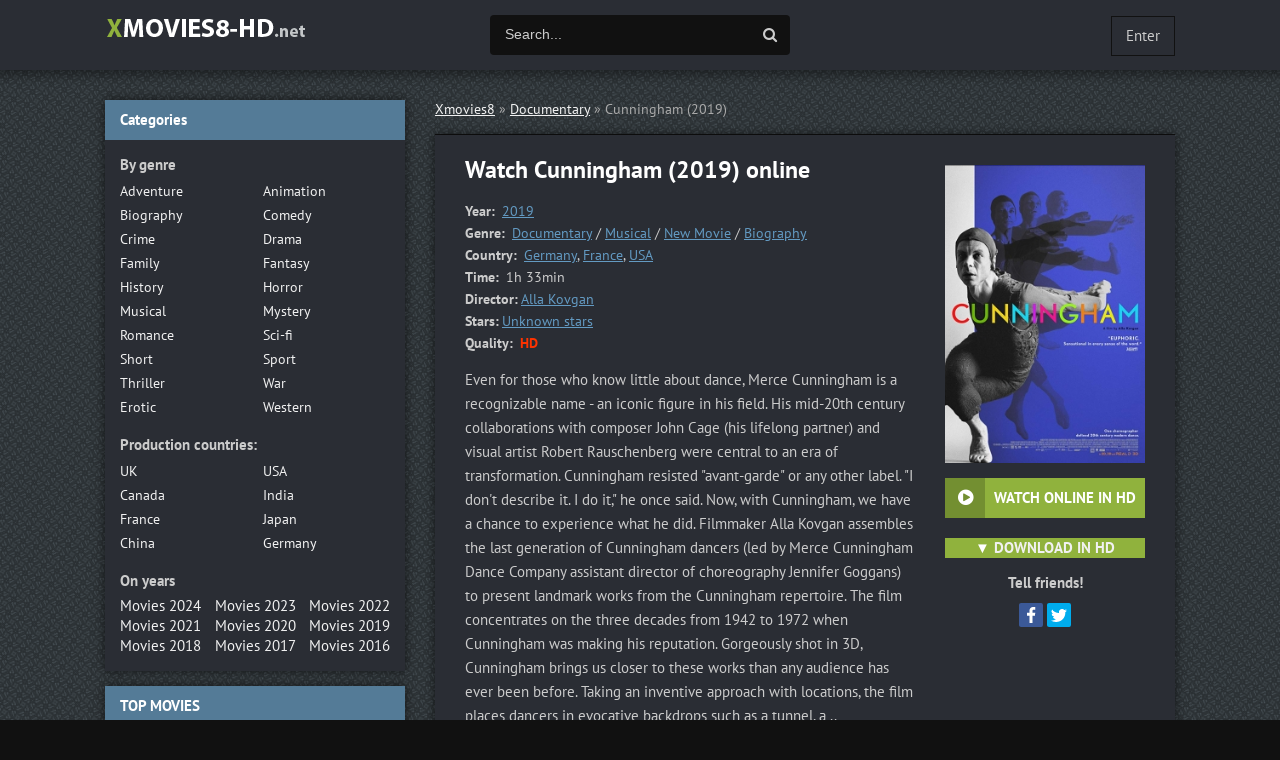

--- FILE ---
content_type: text/html; charset=utf-8
request_url: https://xmovies8-hd.net/21606-cunningham-2019.html
body_size: 9733
content:
<!DOCTYPE html>
<html lang="en">
<head>
	<meta http-equiv="Content-Type" content="text/html; charset=utf-8" />
<title>Watch Cunningham Online Free Movie 2019 Full HD, 4K | Xmovies8</title>
<meta name="description" content="Watch Cunningham 2019 Full movie online free. Watch the movie Cunningham online in high HD 720p, Full HD 1080p, Ultra HD 4K quality." />
<meta name="keywords" content="Cunningham, works, Merce, dancers, decades, landmark, repertoire, concentrates, present, three, Jennifer, Company, Dance, assistant, director, making, choreography, Goggans, Gorgeously, locations" />
<meta name="generator" content="DataLife Engine (http://dle-news.ru)" />
<meta property="og:site_name" content="Xmovies8  2025 | Watch Full Movies Online For Free in Full HD, 4K" />
<meta property="og:type" content="article" />
<meta property="og:title" content="Cunningham (2019)" />
<meta property="og:url" content="https://xmovies8-hd.net/21606-cunningham-2019.html" />
<meta property="og:image" content="https://xmovies8-hd.net/uploads/posts/2019-12/medium/1575828574_mv5by2yxzdjkmjctotrhzs00mgm5lwi5nwitmjrlnzfjotziyzi0xkeyxkfqcgdeqxvymta2mdu0njm5._v1_sy1000_sx675_al_.jpg" />
<link rel="search" type="application/opensearchdescription+xml" href="https://xmovies8-hd.net/engine/opensearch.php" title="Xmovies8  2025 | Watch Full Movies Online For Free in Full HD, 4K" />
<link rel="alternate" type="application/rss+xml" title="Xmovies8  2025 | Watch Full Movies Online For Free in Full HD, 4K" href="https://xmovies8-hd.net/rss.xml" />
	 <meta name="viewport" content="width=device-width, initial-scale=1.0" />
	  <link rel="shortcut icon" href="/templates/xmovies8-hd/images/favicon.png" />
	  <link href="/templates/xmovies8-hd/style/styles.css" type="text/css" rel="stylesheet" />
	  <link href="/templates/xmovies8-hd/style/engine.css" type="text/css" rel="stylesheet" />
    
    <script src="//xmovies8-hd.net/playerjs2.js" type="text/javascript"></script>

    <meta name="msvalidate.01" content="87B3ED711CFD5DE2073257C1534AB96C" />
    <meta name="google-site-verification" content="M4uifrMd6OHtJ_zgaYoYLcOduQ5tHlq9jbkBU8o3uVs" />
</head>

<body>

<div class="wrap">

	<div class="block center">
	
	<header class="header clearfix">
		<a href="/" class="logo" title="Xmovies8"><img src="/templates/xmovies8-hd/images/logo.png" alt="Watch online movies" /></a>
		<div class="btn-menu"><span class="fa fa-bars"></span></div>
		<div class="search-wrap">
				<form id="quicksearch" method="post">
					<input type="hidden" name="do" value="search" />
					<input type="hidden" name="subaction" value="search" />
					<div class="search-box">
						<input id="story" name="story" placeholder="Search..." type="text" />
						<button type="submit" title="Search"><span class="fa fa-search"></span></button>
					</div>
				</form>
		</div>
		<!--noindex-->


		<div class="login-btns">
			
			<div class="show-login">Enter</div>
		</div>
		<div class="l-over"></div>
			<div class="l-box">
				<form method="post">
					<input type="text" name="login_name" id="login_name" placeholder="Логин"/>
					<input type="password" name="login_password" id="login_password" placeholder="Пароль" />
					<div class="l-btm fx-row fx-middle">
						<button onclick="submit();" type="submit" title="Вход">Войти</button>
						<a href="/?do=register">Регистрация</a>
					</div>
					<input name="login" type="hidden" id="login" value="submit" />
				</form>
			</div>

<!--/noindex-->
	</header>
	
	<!-- END HEADER -->
	
	
	
	<div class="cols clearfix" id="rkl-start">
	
		<main class="main">
			
			<div class="speedbar nowrap">
	<span id="dle-speedbar"><span itemscope itemtype="http://data-vocabulary.org/Breadcrumb"><a href="https://xmovies8-hd.net/" itemprop="url"><span itemprop="title">Xmovies8</span></a></span> &raquo; <span itemscope itemtype="http://data-vocabulary.org/Breadcrumb"><a href="https://xmovies8-hd.net/documentary/" itemprop="url"><span itemprop="title">Documentary</span></a></span> &raquo; Cunningham (2019)</span>
</div>
			
			
			<div class="cont grid-list clearfix">
				<div id='dle-content'><article class="full ignore-select">

	<div class="fcols-wr">
	<div class="fcols clearfix">
	
		<div class="fleft">
		
			<div class="fheader" id="fheader">
				<h1>Watch Cunningham (2019) online</h1>
				
			</div>
			
			<div class="st-line"><span>Year:</span> <a href="https://xmovies8-hd.net/xfsearch/year/2019/">2019</a></div>
			<div class="st-line"><span>Genre:</span> <a href="https://xmovies8-hd.net/documentary/">Documentary</a> / <a href="https://xmovies8-hd.net/musical/">Musical</a> / <a href="https://xmovies8-hd.net/new-movie/">New Movie</a> / <a href="https://xmovies8-hd.net/biography/">Biography</a></div>
			<div class="st-line"><span>Country:	</span> <a href="https://xmovies8-hd.net/xfsearch/country/Germany/">Germany</a>, <a href="https://xmovies8-hd.net/xfsearch/country/France/">France</a>, <a href="https://xmovies8-hd.net/xfsearch/country/USA/">USA</a></div>
            <div class="st-line"><span>Time:	</span>  1h 33min</div>
			<div class="st-line"><span>Director:</span><a href="https://xmovies8-hd.net/xfsearch/director/Alla+Kovgan/">Alla Kovgan</a></div>
			<div class="st-line"><span>Stars:</span><a href="https://xmovies8-hd.net/xfsearch/actors/Unknown+stars/">Unknown stars</a></div>

            
            <div class="st-line"><span>Quality:</span> <span class="s-red">HD</span></div>
			<div class="fdesc full-text video-box clearfix">Even for those who know little about dance, Merce Cunningham is a recognizable name - an iconic figure in his field. His mid-20th century collaborations with composer John Cage (his lifelong partner) and visual artist Robert Rauschenberg were central to an era of transformation. Cunningham resisted "avant-garde" or any other label. "I don't describe it. I do it," he once said. Now, with Cunningham, we have a chance to experience what he did. Filmmaker Alla Kovgan assembles the last generation of Cunningham dancers (led by Merce Cunningham Dance Company assistant director of choreography Jennifer Goggans) to present landmark works from the Cunningham repertoire. The film concentrates on the three decades from 1942 to 1972 when Cunningham was making his reputation. Gorgeously shot in 3D, Cunningham brings us closer to these works than any audience has ever been before. Taking an inventive approach with locations, the film places dancers in evocative backdrops such as a tunnel, a ..</div>
            
       </div>
	   
	   <!-- END FLEFT -->
	   
		<div class="fright" id="fright">
			
			<div class="fposter img-wide">
				<img src="https://xmovies8-hd.net/uploads/posts/2019-12/medium/1575828574_mv5by2yxzdjkmjctotrhzs00mgm5lwi5nwitmjrlnzfjotziyzi0xkeyxkfqcgdeqxvymta2mdu0njm5._v1_sy1000_sx675_al_.jpg" alt="Cunningham (2019)" />
				<div class="to-fav">
					
				</div>
			</div>
			<div class="fbtns clearfix icon-l">
				<div class="fbtn to-view btn-scroll" data-scroll="fview"><span class="fa fa-play-circle"></span><b> WATCH ONLINE IN HD</b></div>
				<br>  <div class=" to-view  btn-scroll" ><span class="fa fa-play-circle"></span> ▼  <a href="/download.php"  rel="nofollow"  target="_blank"> <b> DOWNLOAD IN HD</b></a></div>
			</div>
			<div class="yx-share">
				<div class="yx-share-title">Tell friends!</div>
				<div class="ya-share2" data-services="facebook,twitter" data-counter=""></div>
			</div>
		</div>
		
	   <!-- END FRIGHT -->
		
	</div>
	
	<!-- END FCOLS -->
	
	<h2 class="subtitle">Watch Cunningham (2019)  Xmovies8</h2>
        <br><br>
          <center><div class=" to-view  btn-scroll" ><span class="fa fa-play-circle"></span>  <a href="/stream-hd.php"  rel="nofollow"  target="_blank"> <b> WATCH Cunningham (2019) ONLINE FULL MOVIE </b></a></div>
        </center>
	
	</div>
	
	<!-- END FCOLS-WR -->
    
	<div class="fplayer tabs-box" id="fview">
		
		<div class="tabs-sel">
			<span>Watch Cunningham (2019) online</span> 
			<span>Trailer</span>
		</div>
			
		<div class="tabs-b video-box">
		
            
                      	   <noindex> <center>
 
     <div id="papy"></div>

<script>
    var player = new Playerjs({id:"papy",  poster:"https://xmovies8-hd.net/uploads/posts/2019-12/medium/1575828574_mv5by2yxzdjkmjctotrhzs00mgm5lwi5nwitmjrlnzfjotziyzi0xkeyxkfqcgdeqxvymta2mdu0njm5._v1_sy1000_sx675_al_.jpg", file:"https://xmovies8-hd.net/Paramount.mp4", title:"Cunningham (2019) FULL"});
</script>


        </center>  </noindex>  
            
            
		</div>
		<div class="tabs-b video-box">
			
        
    <div class="video-player-plugin"><br />    <div class="session" namesession="Host"><br />        <span namevideo="Trailer"><br />            <iframe src="https://www.youtube.com/embed/B4t_l5mu9lE?rel=0" width="560" height="315"  frameborder="0" allowfullscreen></iframe><br />        </span><br />    </div><br /></div>
            
            
            
		</div>
			
	
		
	</div>
		
	<div class="sub-text clearfix">
        On our site you can <strong>watch Cunningham (2019) online</strong> stream in high HD 720p, Full HD 1080p, Ultra HD 4K quality.
        Watch the <strong>movie Cunningham (2019) online </strong> absolutely free. The video player is also available on the Android-powered phone and tablet (Android with HLS support), and on the iPhone / iPad (iOS). Enjoy watching!
	</div>  
		
	<div class="rels">
		<div class="sect-title to-small">Similar Movies:</div>
		<div class="fx-row"><a class="side-item clearfix" href="https://xmovies8-hd.net/21571-high-strung-free-dance-2018.html">
	<div class="side-img img-resp-v"><img src="https://xmovies8-hd.net/uploads/posts/2019-12/medium/1575461676_mv5byjk5mzvjogmtotnioc00mgiwltg0ntctztlkodmwodlmnjayxkeyxkfqcgdeqxvymtg0mti3mg._v1_sy1000_cr006741000_al_.jpg" alt="High Strung Free Dance (2018)" /></div>
	<div class="side-title">High Strung Free Dance (2018)</div>
</a><a class="side-item clearfix" href="https://xmovies8-hd.net/21385-faith-hope-love-2019.html">
	<div class="side-img img-resp-v"><img src="https://xmovies8-hd.net/uploads/posts/2019-03/medium/1553600944_mv5botrlm2ywywutowi1mc00otc3ltgwotgtyjjkzmniytexndjhxkeyxkfqcgdeqxvymzi2mzmzma._v1_sy1000_cr006471000_al_.jpg" alt="Faith, Hope & Love (2019)" /></div>
	<div class="side-title">Faith, Hope & Love (2019)</div>
</a><a class="side-item clearfix" href="https://xmovies8-hd.net/21174-what-we-started-2017.html">
	<div class="side-img img-resp-v"><img src="https://xmovies8-hd.net/uploads/posts/2018-03/medium/1521379003_mv5bmjy3mmyzzjatyjm0nc00mwq5lwe2nzqty2vlzwm0ngeymja0xkeyxkfqcgdeqxvymty1njuwmja._v1_sy1000_cr006851000_al_.jpg" alt="What We Started (2017)" /></div>
	<div class="side-title">What We Started (2017)</div>
</a><a class="side-item clearfix" href="https://xmovies8-hd.net/21081-when-it-rains-2018.html">
	<div class="side-img img-resp-v"><img src="https://xmovies8-hd.net/uploads/posts/2018-02/medium/1518277775_mv5bymq2yjzjy2utm2u2ys00njrhlwexzmmtyzjim2q1ztq3mzdkxkeyxkfqcgdeqxvyndi5mdi0oa._v1_sy1000_sx750_al_.jpg" alt="When It Rains... (2018)" /></div>
	<div class="side-title">When It Rains... (2018)</div>
</a><a class="side-item clearfix" href="https://xmovies8-hd.net/21065-becoming-iconic-2018.html">
	<div class="side-img img-resp-v"><img src="https://xmovies8-hd.net/uploads/posts/2018-02/medium/1518274662_mv5bmwuyngy5ndctmzqxys00mgywlwfmzwitzwq4ywmxowfiymmwxkeyxkfqcgdeqxvynziyodcxnje._v1_sy1000_cr006491000_al_.jpg" alt="Becoming Iconic (2018)" /></div>
	<div class="side-title">Becoming Iconic (2018)</div>
</a><a class="side-item clearfix" href="https://xmovies8-hd.net/20962-brooklyn-experience-2018.html">
	<div class="side-img img-resp-v"><img src="https://xmovies8-hd.net/uploads/posts/2018-02/medium/1518181594_mv5bzjhln2i5ngqtztm3os00nzezlwiwztutymezntvlogqwnzy5xkeyxkfqcgdeqxvymzawoty1mjk._v1_.jpg" alt="Brooklyn Experience (2018)" /></div>
	<div class="side-title">Brooklyn Experience (2018)</div>
</a><a class="side-item clearfix" href="https://xmovies8-hd.net/20859-groove-street-2018.html">
	<div class="side-img img-resp-v"><img src="https://xmovies8-hd.net/uploads/posts/2018-02/medium/1518099061_mv5bzmvhmzy2nzqtytywzc00ngq3ltlkndutyznjmmyxzmu5yjqzxkeyxkfqcgdeqxvynzq3mzaznzk._v1_sy1000_cr006561000_al_.jpg" alt="Groove Street (2018)" /></div>
	<div class="side-title">Groove Street (2018)</div>
</a><a class="side-item clearfix" href="https://xmovies8-hd.net/20786-chocolate-city-3-live-tour-2018.html">
	<div class="side-img img-resp-v"><img src="https://xmovies8-hd.net/uploads/posts/2018-02/medium/1518008837_1469865155_no_poster.png" alt="Chocolate City 3: Live Tour (2018)" /></div>
	<div class="side-title">Chocolate City 3: Live Tour (2018)</div>
</a></div>
	</div>
    
  
    
   
			
  
   
 
	
	<div class="fsect yx-share">
		<span class="yx-share-title">Tell friends!</span>
		<div class="ya-share2" data-services="facebook,twitter" data-counter=""></div>
	</div>
    
	
	
</article>

<div id="dle-ajax-comments"></div>
<form  method="post" name="dle-comments-form" id="dle-comments-form" ><!--noindex-->
<div class="add-comm-form clearfix" id="add-comm-form">
	
		
		<div class="ac-inputs fx-row">
			<input type="text" maxlength="35" name="name" id="name" placeholder="Ваше имя" />
			<input type="text" maxlength="35" name="mail" id="mail" placeholder="Ваш e-mail (необязательно)" />
		</div>
		
			
		<div class="ac-textarea"><script type="text/javascript">
<!--
var text_enter_url       = "Enter the full URL of the link";
var text_enter_size       = "Enter the dimensions of the flash movie (width, height) ";
var text_enter_flash       = "Enter URL of the flash movie ";
var text_enter_page      = "Enter the page number";
var text_enter_url_name  = "Enter a description of the link";
var text_enter_tooltip  = "Enter a tooltip for the link.";
var text_enter_page_name = "Enter a description of the link";
var text_enter_image    = "Enter the full URL of the image";
var text_enter_email    = "Enter e-mail";
var text_code           = "Example: [CODE] your code here.. [/CODE]";
var text_quote          = "Example: [QUOTE] your quote here.. [/QUOTE]";
var text_upload         = "Upload files and images";
var error_no_url        = "You must enter a URL ";
var error_no_title      = "You must enter a title";
var error_no_email      = "You must enter the e-mail address";
var prompt_start        = "Enter the text to be formatted";
var img_title   		= "Enter the side by which the image should be aligned (left, center, right)";
var email_title  	    = "Enter a description of the link";
var text_pages  	    = "Page";
var image_align  	    = "left";
var bb_t_emo  	        = "Insert emoticons";
var bb_t_col  	        = "Color:";
var text_enter_list     = "Enter a list item. Leave this field blank to quit this voting.";
var text_alt_image      = "Enter image description";
var img_align  	        = "Align";
var img_align_sel  	    = "<select name='dleimagealign' id='dleimagealign' class='ui-widget-content ui-corner-all'><option value='' >No</option><option value='left' selected>Left</option><option value='right' >Right</option><option value='center' >Center</option></select>";
	
var selField  = "comments";
var fombj    = document.getElementById( 'dle-comments-form' );
-->
</script>
<div class="bb-editor ignore-select">
<div class="bb-pane" onmouseenter="if(is_ie9) get_sel(eval('fombj.'+ selField));">
<b id="b_b" class="bb-btn" onclick="simpletag('b')" title="Bold"></b>
<b id="b_i" class="bb-btn" onclick="simpletag('i')" title="Italic"></b>
<b id="b_u" class="bb-btn" onclick="simpletag('u')" title="Underline"></b>
<b id="b_s" class="bb-btn" onclick="simpletag('s')" title="Strikethrough"></b>
<span class="bb-sep"></span>
<b id="b_left" class="bb-btn" onclick="simpletag('left')" title="Align left"></b>
<b id="b_center" class="bb-btn" onclick="simpletag('center')" title="Align center"></b>
<b id="b_right" class="bb-btn" onclick="simpletag('right')" title="Align right"></b>
<span class="bb-sep"></span>
<b id="b_emo" class="bb-btn" onclick="show_bb_dropdown(this)" title="Insert emoticons" tabindex="-1"></b>
<ul class="bb-pane-dropdown">
	<li><table cellpadding="0" cellspacing="0" border="0" width="100%"><tr><td style="padding:5px;" align="center"><a href="#" onclick="dle_smiley(':bowtie:'); return false;"><img alt="bowtie" class="emoji" src="https://xmovies8-hd.net/engine/data/emoticons/bowtie.png" srcset="https://xmovies8-hd.net/engine/data/emoticons/bowtie@2x.png 2x" /></a></td><td style="padding:5px;" align="center"><a href="#" onclick="dle_smiley(':smile:'); return false;"><img alt="smile" class="emoji" src="https://xmovies8-hd.net/engine/data/emoticons/smile.png" srcset="https://xmovies8-hd.net/engine/data/emoticons/smile@2x.png 2x" /></a></td><td style="padding:5px;" align="center"><a href="#" onclick="dle_smiley(':laughing:'); return false;"><img alt="laughing" class="emoji" src="https://xmovies8-hd.net/engine/data/emoticons/laughing.png" srcset="https://xmovies8-hd.net/engine/data/emoticons/laughing@2x.png 2x" /></a></td><td style="padding:5px;" align="center"><a href="#" onclick="dle_smiley(':blush:'); return false;"><img alt="blush" class="emoji" src="https://xmovies8-hd.net/engine/data/emoticons/blush.png" srcset="https://xmovies8-hd.net/engine/data/emoticons/blush@2x.png 2x" /></a></td><td style="padding:5px;" align="center"><a href="#" onclick="dle_smiley(':smiley:'); return false;"><img alt="smiley" class="emoji" src="https://xmovies8-hd.net/engine/data/emoticons/smiley.png" srcset="https://xmovies8-hd.net/engine/data/emoticons/smiley@2x.png 2x" /></a></td><td style="padding:5px;" align="center"><a href="#" onclick="dle_smiley(':relaxed:'); return false;"><img alt="relaxed" class="emoji" src="https://xmovies8-hd.net/engine/data/emoticons/relaxed.png" srcset="https://xmovies8-hd.net/engine/data/emoticons/relaxed@2x.png 2x" /></a></td><td style="padding:5px;" align="center"><a href="#" onclick="dle_smiley(':smirk:'); return false;"><img alt="smirk" class="emoji" src="https://xmovies8-hd.net/engine/data/emoticons/smirk.png" srcset="https://xmovies8-hd.net/engine/data/emoticons/smirk@2x.png 2x" /></a></td></tr><tr><td style="padding:5px;" align="center"><a href="#" onclick="dle_smiley(':heart_eyes:'); return false;"><img alt="heart_eyes" class="emoji" src="https://xmovies8-hd.net/engine/data/emoticons/heart_eyes.png" srcset="https://xmovies8-hd.net/engine/data/emoticons/heart_eyes@2x.png 2x" /></a></td><td style="padding:5px;" align="center"><a href="#" onclick="dle_smiley(':kissing_heart:'); return false;"><img alt="kissing_heart" class="emoji" src="https://xmovies8-hd.net/engine/data/emoticons/kissing_heart.png" srcset="https://xmovies8-hd.net/engine/data/emoticons/kissing_heart@2x.png 2x" /></a></td><td style="padding:5px;" align="center"><a href="#" onclick="dle_smiley(':kissing_closed_eyes:'); return false;"><img alt="kissing_closed_eyes" class="emoji" src="https://xmovies8-hd.net/engine/data/emoticons/kissing_closed_eyes.png" srcset="https://xmovies8-hd.net/engine/data/emoticons/kissing_closed_eyes@2x.png 2x" /></a></td><td style="padding:5px;" align="center"><a href="#" onclick="dle_smiley(':flushed:'); return false;"><img alt="flushed" class="emoji" src="https://xmovies8-hd.net/engine/data/emoticons/flushed.png" srcset="https://xmovies8-hd.net/engine/data/emoticons/flushed@2x.png 2x" /></a></td><td style="padding:5px;" align="center"><a href="#" onclick="dle_smiley(':relieved:'); return false;"><img alt="relieved" class="emoji" src="https://xmovies8-hd.net/engine/data/emoticons/relieved.png" srcset="https://xmovies8-hd.net/engine/data/emoticons/relieved@2x.png 2x" /></a></td><td style="padding:5px;" align="center"><a href="#" onclick="dle_smiley(':satisfied:'); return false;"><img alt="satisfied" class="emoji" src="https://xmovies8-hd.net/engine/data/emoticons/satisfied.png" srcset="https://xmovies8-hd.net/engine/data/emoticons/satisfied@2x.png 2x" /></a></td><td style="padding:5px;" align="center"><a href="#" onclick="dle_smiley(':grin:'); return false;"><img alt="grin" class="emoji" src="https://xmovies8-hd.net/engine/data/emoticons/grin.png" srcset="https://xmovies8-hd.net/engine/data/emoticons/grin@2x.png 2x" /></a></td></tr><tr><td style="padding:5px;" align="center"><a href="#" onclick="dle_smiley(':wink:'); return false;"><img alt="wink" class="emoji" src="https://xmovies8-hd.net/engine/data/emoticons/wink.png" srcset="https://xmovies8-hd.net/engine/data/emoticons/wink@2x.png 2x" /></a></td><td style="padding:5px;" align="center"><a href="#" onclick="dle_smiley(':stuck_out_tongue_winking_eye:'); return false;"><img alt="stuck_out_tongue_winking_eye" class="emoji" src="https://xmovies8-hd.net/engine/data/emoticons/stuck_out_tongue_winking_eye.png" srcset="https://xmovies8-hd.net/engine/data/emoticons/stuck_out_tongue_winking_eye@2x.png 2x" /></a></td><td style="padding:5px;" align="center"><a href="#" onclick="dle_smiley(':stuck_out_tongue_closed_eyes:'); return false;"><img alt="stuck_out_tongue_closed_eyes" class="emoji" src="https://xmovies8-hd.net/engine/data/emoticons/stuck_out_tongue_closed_eyes.png" srcset="https://xmovies8-hd.net/engine/data/emoticons/stuck_out_tongue_closed_eyes@2x.png 2x" /></a></td><td style="padding:5px;" align="center"><a href="#" onclick="dle_smiley(':grinning:'); return false;"><img alt="grinning" class="emoji" src="https://xmovies8-hd.net/engine/data/emoticons/grinning.png" srcset="https://xmovies8-hd.net/engine/data/emoticons/grinning@2x.png 2x" /></a></td><td style="padding:5px;" align="center"><a href="#" onclick="dle_smiley(':kissing:'); return false;"><img alt="kissing" class="emoji" src="https://xmovies8-hd.net/engine/data/emoticons/kissing.png" srcset="https://xmovies8-hd.net/engine/data/emoticons/kissing@2x.png 2x" /></a></td><td style="padding:5px;" align="center"><a href="#" onclick="dle_smiley(':stuck_out_tongue:'); return false;"><img alt="stuck_out_tongue" class="emoji" src="https://xmovies8-hd.net/engine/data/emoticons/stuck_out_tongue.png" srcset="https://xmovies8-hd.net/engine/data/emoticons/stuck_out_tongue@2x.png 2x" /></a></td><td style="padding:5px;" align="center"><a href="#" onclick="dle_smiley(':sleeping:'); return false;"><img alt="sleeping" class="emoji" src="https://xmovies8-hd.net/engine/data/emoticons/sleeping.png" srcset="https://xmovies8-hd.net/engine/data/emoticons/sleeping@2x.png 2x" /></a></td></tr><tr><td style="padding:5px;" align="center"><a href="#" onclick="dle_smiley(':worried:'); return false;"><img alt="worried" class="emoji" src="https://xmovies8-hd.net/engine/data/emoticons/worried.png" srcset="https://xmovies8-hd.net/engine/data/emoticons/worried@2x.png 2x" /></a></td><td style="padding:5px;" align="center"><a href="#" onclick="dle_smiley(':frowning:'); return false;"><img alt="frowning" class="emoji" src="https://xmovies8-hd.net/engine/data/emoticons/frowning.png" srcset="https://xmovies8-hd.net/engine/data/emoticons/frowning@2x.png 2x" /></a></td><td style="padding:5px;" align="center"><a href="#" onclick="dle_smiley(':anguished:'); return false;"><img alt="anguished" class="emoji" src="https://xmovies8-hd.net/engine/data/emoticons/anguished.png" srcset="https://xmovies8-hd.net/engine/data/emoticons/anguished@2x.png 2x" /></a></td><td style="padding:5px;" align="center"><a href="#" onclick="dle_smiley(':open_mouth:'); return false;"><img alt="open_mouth" class="emoji" src="https://xmovies8-hd.net/engine/data/emoticons/open_mouth.png" srcset="https://xmovies8-hd.net/engine/data/emoticons/open_mouth@2x.png 2x" /></a></td><td style="padding:5px;" align="center"><a href="#" onclick="dle_smiley(':grimacing:'); return false;"><img alt="grimacing" class="emoji" src="https://xmovies8-hd.net/engine/data/emoticons/grimacing.png" srcset="https://xmovies8-hd.net/engine/data/emoticons/grimacing@2x.png 2x" /></a></td><td style="padding:5px;" align="center"><a href="#" onclick="dle_smiley(':confused:'); return false;"><img alt="confused" class="emoji" src="https://xmovies8-hd.net/engine/data/emoticons/confused.png" srcset="https://xmovies8-hd.net/engine/data/emoticons/confused@2x.png 2x" /></a></td><td style="padding:5px;" align="center"><a href="#" onclick="dle_smiley(':hushed:'); return false;"><img alt="hushed" class="emoji" src="https://xmovies8-hd.net/engine/data/emoticons/hushed.png" srcset="https://xmovies8-hd.net/engine/data/emoticons/hushed@2x.png 2x" /></a></td></tr><tr><td style="padding:5px;" align="center"><a href="#" onclick="dle_smiley(':expressionless:'); return false;"><img alt="expressionless" class="emoji" src="https://xmovies8-hd.net/engine/data/emoticons/expressionless.png" srcset="https://xmovies8-hd.net/engine/data/emoticons/expressionless@2x.png 2x" /></a></td><td style="padding:5px;" align="center"><a href="#" onclick="dle_smiley(':unamused:'); return false;"><img alt="unamused" class="emoji" src="https://xmovies8-hd.net/engine/data/emoticons/unamused.png" srcset="https://xmovies8-hd.net/engine/data/emoticons/unamused@2x.png 2x" /></a></td><td style="padding:5px;" align="center"><a href="#" onclick="dle_smiley(':sweat_smile:'); return false;"><img alt="sweat_smile" class="emoji" src="https://xmovies8-hd.net/engine/data/emoticons/sweat_smile.png" srcset="https://xmovies8-hd.net/engine/data/emoticons/sweat_smile@2x.png 2x" /></a></td><td style="padding:5px;" align="center"><a href="#" onclick="dle_smiley(':sweat:'); return false;"><img alt="sweat" class="emoji" src="https://xmovies8-hd.net/engine/data/emoticons/sweat.png" srcset="https://xmovies8-hd.net/engine/data/emoticons/sweat@2x.png 2x" /></a></td><td style="padding:5px;" align="center"><a href="#" onclick="dle_smiley(':disappointed_relieved:'); return false;"><img alt="disappointed_relieved" class="emoji" src="https://xmovies8-hd.net/engine/data/emoticons/disappointed_relieved.png" srcset="https://xmovies8-hd.net/engine/data/emoticons/disappointed_relieved@2x.png 2x" /></a></td><td style="padding:5px;" align="center"><a href="#" onclick="dle_smiley(':weary:'); return false;"><img alt="weary" class="emoji" src="https://xmovies8-hd.net/engine/data/emoticons/weary.png" srcset="https://xmovies8-hd.net/engine/data/emoticons/weary@2x.png 2x" /></a></td><td style="padding:5px;" align="center"><a href="#" onclick="dle_smiley(':pensive:'); return false;"><img alt="pensive" class="emoji" src="https://xmovies8-hd.net/engine/data/emoticons/pensive.png" srcset="https://xmovies8-hd.net/engine/data/emoticons/pensive@2x.png 2x" /></a></td></tr><tr><td style="padding:5px;" align="center"><a href="#" onclick="dle_smiley(':disappointed:'); return false;"><img alt="disappointed" class="emoji" src="https://xmovies8-hd.net/engine/data/emoticons/disappointed.png" srcset="https://xmovies8-hd.net/engine/data/emoticons/disappointed@2x.png 2x" /></a></td><td style="padding:5px;" align="center"><a href="#" onclick="dle_smiley(':confounded:'); return false;"><img alt="confounded" class="emoji" src="https://xmovies8-hd.net/engine/data/emoticons/confounded.png" srcset="https://xmovies8-hd.net/engine/data/emoticons/confounded@2x.png 2x" /></a></td><td style="padding:5px;" align="center"><a href="#" onclick="dle_smiley(':fearful:'); return false;"><img alt="fearful" class="emoji" src="https://xmovies8-hd.net/engine/data/emoticons/fearful.png" srcset="https://xmovies8-hd.net/engine/data/emoticons/fearful@2x.png 2x" /></a></td><td style="padding:5px;" align="center"><a href="#" onclick="dle_smiley(':cold_sweat:'); return false;"><img alt="cold_sweat" class="emoji" src="https://xmovies8-hd.net/engine/data/emoticons/cold_sweat.png" srcset="https://xmovies8-hd.net/engine/data/emoticons/cold_sweat@2x.png 2x" /></a></td><td style="padding:5px;" align="center"><a href="#" onclick="dle_smiley(':persevere:'); return false;"><img alt="persevere" class="emoji" src="https://xmovies8-hd.net/engine/data/emoticons/persevere.png" srcset="https://xmovies8-hd.net/engine/data/emoticons/persevere@2x.png 2x" /></a></td><td style="padding:5px;" align="center"><a href="#" onclick="dle_smiley(':cry:'); return false;"><img alt="cry" class="emoji" src="https://xmovies8-hd.net/engine/data/emoticons/cry.png" srcset="https://xmovies8-hd.net/engine/data/emoticons/cry@2x.png 2x" /></a></td><td style="padding:5px;" align="center"><a href="#" onclick="dle_smiley(':sob:'); return false;"><img alt="sob" class="emoji" src="https://xmovies8-hd.net/engine/data/emoticons/sob.png" srcset="https://xmovies8-hd.net/engine/data/emoticons/sob@2x.png 2x" /></a></td></tr><tr><td style="padding:5px;" align="center"><a href="#" onclick="dle_smiley(':joy:'); return false;"><img alt="joy" class="emoji" src="https://xmovies8-hd.net/engine/data/emoticons/joy.png" srcset="https://xmovies8-hd.net/engine/data/emoticons/joy@2x.png 2x" /></a></td><td style="padding:5px;" align="center"><a href="#" onclick="dle_smiley(':astonished:'); return false;"><img alt="astonished" class="emoji" src="https://xmovies8-hd.net/engine/data/emoticons/astonished.png" srcset="https://xmovies8-hd.net/engine/data/emoticons/astonished@2x.png 2x" /></a></td><td style="padding:5px;" align="center"><a href="#" onclick="dle_smiley(':scream:'); return false;"><img alt="scream" class="emoji" src="https://xmovies8-hd.net/engine/data/emoticons/scream.png" srcset="https://xmovies8-hd.net/engine/data/emoticons/scream@2x.png 2x" /></a></td><td style="padding:5px;" align="center"><a href="#" onclick="dle_smiley(':tired_face:'); return false;"><img alt="tired_face" class="emoji" src="https://xmovies8-hd.net/engine/data/emoticons/tired_face.png" srcset="https://xmovies8-hd.net/engine/data/emoticons/tired_face@2x.png 2x" /></a></td><td style="padding:5px;" align="center"><a href="#" onclick="dle_smiley(':angry:'); return false;"><img alt="angry" class="emoji" src="https://xmovies8-hd.net/engine/data/emoticons/angry.png" srcset="https://xmovies8-hd.net/engine/data/emoticons/angry@2x.png 2x" /></a></td><td style="padding:5px;" align="center"><a href="#" onclick="dle_smiley(':rage:'); return false;"><img alt="rage" class="emoji" src="https://xmovies8-hd.net/engine/data/emoticons/rage.png" srcset="https://xmovies8-hd.net/engine/data/emoticons/rage@2x.png 2x" /></a></td><td style="padding:5px;" align="center"><a href="#" onclick="dle_smiley(':triumph:'); return false;"><img alt="triumph" class="emoji" src="https://xmovies8-hd.net/engine/data/emoticons/triumph.png" srcset="https://xmovies8-hd.net/engine/data/emoticons/triumph@2x.png 2x" /></a></td></tr><tr><td style="padding:5px;" align="center"><a href="#" onclick="dle_smiley(':sleepy:'); return false;"><img alt="sleepy" class="emoji" src="https://xmovies8-hd.net/engine/data/emoticons/sleepy.png" srcset="https://xmovies8-hd.net/engine/data/emoticons/sleepy@2x.png 2x" /></a></td><td style="padding:5px;" align="center"><a href="#" onclick="dle_smiley(':yum:'); return false;"><img alt="yum" class="emoji" src="https://xmovies8-hd.net/engine/data/emoticons/yum.png" srcset="https://xmovies8-hd.net/engine/data/emoticons/yum@2x.png 2x" /></a></td><td style="padding:5px;" align="center"><a href="#" onclick="dle_smiley(':mask:'); return false;"><img alt="mask" class="emoji" src="https://xmovies8-hd.net/engine/data/emoticons/mask.png" srcset="https://xmovies8-hd.net/engine/data/emoticons/mask@2x.png 2x" /></a></td><td style="padding:5px;" align="center"><a href="#" onclick="dle_smiley(':sunglasses:'); return false;"><img alt="sunglasses" class="emoji" src="https://xmovies8-hd.net/engine/data/emoticons/sunglasses.png" srcset="https://xmovies8-hd.net/engine/data/emoticons/sunglasses@2x.png 2x" /></a></td><td style="padding:5px;" align="center"><a href="#" onclick="dle_smiley(':dizzy_face:'); return false;"><img alt="dizzy_face" class="emoji" src="https://xmovies8-hd.net/engine/data/emoticons/dizzy_face.png" srcset="https://xmovies8-hd.net/engine/data/emoticons/dizzy_face@2x.png 2x" /></a></td><td style="padding:5px;" align="center"><a href="#" onclick="dle_smiley(':imp:'); return false;"><img alt="imp" class="emoji" src="https://xmovies8-hd.net/engine/data/emoticons/imp.png" srcset="https://xmovies8-hd.net/engine/data/emoticons/imp@2x.png 2x" /></a></td><td style="padding:5px;" align="center"><a href="#" onclick="dle_smiley(':smiling_imp:'); return false;"><img alt="smiling_imp" class="emoji" src="https://xmovies8-hd.net/engine/data/emoticons/smiling_imp.png" srcset="https://xmovies8-hd.net/engine/data/emoticons/smiling_imp@2x.png 2x" /></a></td></tr><tr><td style="padding:5px;" align="center"><a href="#" onclick="dle_smiley(':neutral_face:'); return false;"><img alt="neutral_face" class="emoji" src="https://xmovies8-hd.net/engine/data/emoticons/neutral_face.png" srcset="https://xmovies8-hd.net/engine/data/emoticons/neutral_face@2x.png 2x" /></a></td><td style="padding:5px;" align="center"><a href="#" onclick="dle_smiley(':no_mouth:'); return false;"><img alt="no_mouth" class="emoji" src="https://xmovies8-hd.net/engine/data/emoticons/no_mouth.png" srcset="https://xmovies8-hd.net/engine/data/emoticons/no_mouth@2x.png 2x" /></a></td><td style="padding:5px;" align="center"><a href="#" onclick="dle_smiley(':innocent:'); return false;"><img alt="innocent" class="emoji" src="https://xmovies8-hd.net/engine/data/emoticons/innocent.png" srcset="https://xmovies8-hd.net/engine/data/emoticons/innocent@2x.png 2x" /></a></td></tr></table></li>
</ul>
<span class="bb-sep"></span>
<b id="b_url" class="bb-btn" onclick="tag_url()" title="Insert link"></b><b id="b_leech" class="bb-btn" onclick="tag_leech()" title="Insert protected link"></b>

<b id="b_color" class="bb-btn" onclick="show_bb_dropdown(this)" title="Select color" tabindex="-1"></b>
<ul class="bb-pane-dropdown" style="min-width: 150px !important;">
	<li>
		<div class="color-palette"><div><button onclick="setColor( $(this).data('value') );" type="button" class="color-btn" style="background-color:#000000;" data-value="#000000"></button><button onclick="setColor( $(this).data('value') );" type="button" class="color-btn" style="background-color:#424242;" data-value="#424242"></button><button onclick="setColor( $(this).data('value') );" type="button" class="color-btn" style="background-color:#636363;" data-value="#636363"></button><button onclick="setColor( $(this).data('value') );" type="button" class="color-btn" style="background-color:#9C9C94;" data-value="#9C9C94"></button><button type="button" onclick="setColor( $(this).data('value') );" class="color-btn" style="background-color:#CEC6CE;" data-value="#CEC6CE"></button><button type="button" onclick="setColor( $(this).data('value') );" class="color-btn" style="background-color:#EFEFEF;" data-value="#EFEFEF"></button><button type="button" onclick="setColor( $(this).data('value') );" class="color-btn" style="background-color:#F7F7F7;" data-value="#F7F7F7"></button><button type="button" onclick="setColor( $(this).data('value') );" class="color-btn" style="background-color:#FFFFFF;" data-value="#FFFFFF"></button></div><div><button type="button" onclick="setColor( $(this).data('value') );" class="color-btn" style="background-color:#FF0000;" data-value="#FF0000"></button><button type="button" onclick="setColor( $(this).data('value') );" class="color-btn" style="background-color:#FF9C00;" data-value="#FF9C00"></button><button type="button" onclick="setColor( $(this).data('value') );" class="color-btn" style="background-color:#FFFF00;"  data-value="#FFFF00"></button><button type="button" onclick="setColor( $(this).data('value') );" class="color-btn" style="background-color:#00FF00;"  data-value="#00FF00"></button><button type="button" onclick="setColor( $(this).data('value') );" class="color-btn" style="background-color:#00FFFF;"  data-value="#00FFFF" ></button><button type="button" onclick="setColor( $(this).data('value') );" class="color-btn" style="background-color:#0000FF;"  data-value="#0000FF" ></button><button type="button" onclick="setColor( $(this).data('value') );" class="color-btn" style="background-color:#9C00FF;"  data-value="#9C00FF" ></button><button type="button" onclick="setColor( $(this).data('value') );" class="color-btn" style="background-color:#FF00FF;"  data-value="#FF00FF" ></button></div><div><button type="button" onclick="setColor( $(this).data('value') );" class="color-btn" style="background-color:#F7C6CE;"  data-value="#F7C6CE" ></button><button type="button" onclick="setColor( $(this).data('value') );" class="color-btn" style="background-color:#FFE7CE;"  data-value="#FFE7CE" ></button><button type="button" onclick="setColor( $(this).data('value') );" class="color-btn" style="background-color:#FFEFC6;"  data-value="#FFEFC6" ></button><button type="button" onclick="setColor( $(this).data('value') );" class="color-btn" style="background-color:#D6EFD6;"  data-value="#D6EFD6" ></button><button type="button" onclick="setColor( $(this).data('value') );" class="color-btn" style="background-color:#CEDEE7;"  data-value="#CEDEE7" ></button><button type="button" onclick="setColor( $(this).data('value') );" class="color-btn" style="background-color:#CEE7F7;"  data-value="#CEE7F7" ></button><button type="button" onclick="setColor( $(this).data('value') );" class="color-btn" style="background-color:#D6D6E7;"  data-value="#D6D6E7" ></button><button type="button" onclick="setColor( $(this).data('value') );" class="color-btn" style="background-color:#E7D6DE;"  data-value="#E7D6DE" ></button></div><div><button type="button" onclick="setColor( $(this).data('value') );" class="color-btn" style="background-color:#E79C9C;"  data-value="#E79C9C" ></button><button type="button" onclick="setColor( $(this).data('value') );" class="color-btn" style="background-color:#FFC69C;"  data-value="#FFC69C" ></button><button type="button" onclick="setColor( $(this).data('value') );" class="color-btn" style="background-color:#FFE79C;"  data-value="#FFE79C" ></button><button type="button" onclick="setColor( $(this).data('value') );" class="color-btn" style="background-color:#B5D6A5;"  data-value="#B5D6A5" ></button><button type="button" onclick="setColor( $(this).data('value') );" class="color-btn" style="background-color:#A5C6CE;"  data-value="#A5C6CE" ></button><button type="button" onclick="setColor( $(this).data('value') );" class="color-btn" style="background-color:#9CC6EF;"  data-value="#9CC6EF" ></button><button type="button" onclick="setColor( $(this).data('value') );" class="color-btn" style="background-color:#B5A5D6;"  data-value="#B5A5D6" ></button><button type="button" onclick="setColor( $(this).data('value') );" class="color-btn" style="background-color:#D6A5BD;"  data-value="#D6A5BD" ></button></div><div><button type="button" onclick="setColor( $(this).data('value') );" class="color-btn" style="background-color:#E76363;"  data-value="#E76363" ></button><button type="button" onclick="setColor( $(this).data('value') );" class="color-btn" style="background-color:#F7AD6B;"  data-value="#F7AD6B" ></button><button type="button" onclick="setColor( $(this).data('value') );" class="color-btn" style="background-color:#FFD663;"  data-value="#FFD663" ></button><button type="button" onclick="setColor( $(this).data('value') );" class="color-btn" style="background-color:#94BD7B;"  data-value="#94BD7B" ></button><button type="button" onclick="setColor( $(this).data('value') );" class="color-btn" style="background-color:#73A5AD;"  data-value="#73A5AD" ></button><button type="button" onclick="setColor( $(this).data('value') );" class="color-btn" style="background-color:#6BADDE;"  data-value="#6BADDE" ></button><button type="button" onclick="setColor( $(this).data('value') );" class="color-btn" style="background-color:#8C7BC6;"  data-value="#8C7BC6" ></button><button type="button" onclick="setColor( $(this).data('value') );" class="color-btn" style="background-color:#C67BA5;"  data-value="#C67BA5" ></button></div><div><button type="button" onclick="setColor( $(this).data('value') );" class="color-btn" style="background-color:#CE0000;"  data-value="#CE0000" ></button><button type="button" onclick="setColor( $(this).data('value') );" class="color-btn" style="background-color:#E79439;"  data-value="#E79439" ></button><button type="button" onclick="setColor( $(this).data('value') );" class="color-btn" style="background-color:#EFC631;"  data-value="#EFC631" ></button><button type="button" onclick="setColor( $(this).data('value') );" class="color-btn" style="background-color:#6BA54A;"  data-value="#6BA54A" ></button><button type="button" onclick="setColor( $(this).data('value') );" class="color-btn" style="background-color:#4A7B8C;"  data-value="#4A7B8C" ></button><button type="button" onclick="setColor( $(this).data('value') );" class="color-btn" style="background-color:#3984C6;"  data-value="#3984C6" ></button><button type="button" onclick="setColor( $(this).data('value') );" class="color-btn" style="background-color:#634AA5;"  data-value="#634AA5" ></button><button type="button" onclick="setColor( $(this).data('value') );" class="color-btn" style="background-color:#A54A7B;"  data-value="#A54A7B" ></button></div><div><button type="button" onclick="setColor( $(this).data('value') );" class="color-btn" style="background-color:#9C0000;"  data-value="#9C0000" ></button><button type="button" onclick="setColor( $(this).data('value') );" class="color-btn" style="background-color:#B56308;"  data-value="#B56308" ></button><button type="button" onclick="setColor( $(this).data('value') );" class="color-btn" style="background-color:#BD9400;"  data-value="#BD9400" ></button><button type="button" onclick="setColor( $(this).data('value') );" class="color-btn" style="background-color:#397B21;"  data-value="#397B21" ></button><button type="button" onclick="setColor( $(this).data('value') );" class="color-btn" style="background-color:#104A5A;"  data-value="#104A5A" ></button><button type="button" onclick="setColor( $(this).data('value') );" class="color-btn" style="background-color:#085294;"  data-value="#085294" ></button><button type="button" onclick="setColor( $(this).data('value') );" class="color-btn" style="background-color:#311873;"  data-value="#311873" ></button><button type="button" onclick="setColor( $(this).data('value') );" class="color-btn" style="background-color:#731842;"  data-value="#731842" ></button></div><div><button type="button" onclick="setColor( $(this).data('value') );" class="color-btn" style="background-color:#630000;"  data-value="#630000" ></button><button type="button" onclick="setColor( $(this).data('value') );" class="color-btn" style="background-color:#7B3900;"  data-value="#7B3900" ></button><button type="button" onclick="setColor( $(this).data('value') );" class="color-btn" style="background-color:#846300;"  data-value="#846300" ></button><button type="button" onclick="setColor( $(this).data('value') );" class="color-btn" style="background-color:#295218;"  data-value="#295218" ></button><button type="button" onclick="setColor( $(this).data('value') );" class="color-btn" style="background-color:#083139;"  data-value="#083139" ></button><button type="button" onclick="setColor( $(this).data('value') );" class="color-btn" style="background-color:#003163;"  data-value="#003163" ></button><button type="button" onclick="setColor( $(this).data('value') );" class="color-btn" style="background-color:#21104A;"  data-value="#21104A" ></button><button type="button" onclick="setColor( $(this).data('value') );" class="color-btn" style="background-color:#4A1031;"  data-value="#4A1031" ></button></div></div>				
	</li>
</ul>
<span class="bb-sep"></span>
<b id="b_hide" class="bb-btn" onclick="simpletag('hide')" title="Hidden text"></b>
<b id="b_quote" class="bb-btn" onclick="simpletag('quote')" title="Insert quote"></b>
<b id="b_tnl" class="bb-btn" onclick="translit()" title="Convert selected text from transliteration into Cyrillic alphabet "></b>
<b id="b_spoiler" class="bb-btn" onclick="simpletag('spoiler')" title="Insert spoiler"></b>
</div>
<textarea name="comments" id="comments" cols="70" rows="10" onfocus="setNewField(this.name, document.getElementById( 'dle-comments-form' ))"></textarea>
</div></div>
			

			<div class="ac-protect">
				
				
				<div class="form-item clearfix imp">
					<label>Введите код с картинки:</label>
					<div class="form-secur">
						<input type="text" name="sec_code" id="sec_code" placeholder="Впишите код с картинки" maxlength="45" required /><a onclick="reload(); return false;" title="reload, if the code cannot be seen" href="#"><span id="dle-captcha"><img src="/engine/modules/antibot/antibot.php" alt="reload, if the code cannot be seen" width="160" height="80" /></span></a>
					</div>
				</div>
				
				
			</div>


	<div class="ac-submit clearfix">
		<div class="ac-av img-box" id="ac-av"></div>
		<button name="submit" type="submit">Отправить</button>
	</div>
	
</div>
<!--/noindex-->
		<input type="hidden" name="subaction" value="addcomment" />
		<input type="hidden" name="post_id" id="post_id" value="21606" /></form></div>
			</div>
		</main>
		
		<!-- END MAIN -->
		
		<aside class="side">
		
			<div class="side-box to-mob">
				<div class="side-bt">Categories</div>
				<div class="side-bc">
					<div class="nav-title">By genre</div>
					<ul class="nav-list fx-row">
                  	
              <li><a href="/adventure/">Adventure</a></li>
                 <li><a href="/animation/">Animation</a></li>
                <li><a href="/biography/">Biography </a></li>
                <li><a href="/comedy/">Comedy</a></li>
                <li><a href="/crime/">Crime</a></li>
                <li><a href="/drama/">Drama</a></li>
                <li><a href="/family/">Family</a></li>
                <li><a href="/fantasy/">Fantasy</a></li>
                <li><a href="/history/">History</a></li>
                <li><a href="/horror/">Horror</a></li>
                <li><a href="/musical/">Musical </a></li>
                <li><a href="/mystery/">Mystery</a></li>
                <li><a href="/romance/">Romance</a></li>
                <li><a href="/sci-fi/">Sci-fi</a></li>
                <li><a href="/short/">Short</a></li>
                <li><a href="/sport/">Sport</a></li>
                <li><a href="/thriller/">Thriller </a></li>
                <li><a href="/war/">War</a></li>
    <li><a href="/erotic/">Erotic</a></li>
                <li><a href="/western/">Western</a></li>
                     </ul>
					<div class="nav-title">Production countries:</div>
					<ul class="nav-list fx-row">
                       <li>	<a href="/xfsearch/country/UK/">UK</a></li>
					<li>	<a href="/xfsearch/country/USA/">USA </a></li>
						<li><a href="/xfsearch/country/Canada/">Canada</a></li>
						<li><a href="/xfsearch/country/India/">India</a></li>
						
						<li>	<a href="/xfsearch/country/France/">France</a></li>
                          <li>  <a href="/xfsearch/country/Japan/">Japan</a></li>
                                 <li>  <a href="/xfsearch/country/China/">China</a></li>
                             <li>  <a href="/xfsearch/country/Germany/">Germany</a></li>
                     </ul>
					<div class="nav-title">On years</div>
					<ul class="nav-list fx-row fx-4">
                                           <a href="/xfsearch/2024/">Movies 2024</a>
                            <a href="/xfsearch/2023/">Movies 2023</a>
                        <a href="/xfsearch/2022/">Movies 2022</a>
                              <a href="/xfsearch/2021/">Movies 2021</a>
                        <a href="/xfsearch/2020/">Movies 2020</a>
						<a href="/xfsearch/2019/">Movies 2019</a>
                         <a href="/xfsearch/2018/">Movies 2018</a>
                        <a href="/xfsearch/2017/">Movies 2017</a>
						<a href="/xfsearch/2016/">Movies 2016</a>
				
                       
                            	
                     </ul>
				</div>
			</div>
			
			
			<div class="side-box">
				<div class="side-bt">TOP MOVIES</div>
				<div class="side-bc fx-row">
						
				</div>
			</div>

			
		
			
			
		</aside>
		
		<!-- END SIDE -->
		
	</div>
	
	<!-- END COLS -->
	
	
	
	<footer class="footer fx-row fx-middle">
		<div class="ft-menu">
            
            <a href="/" >Xmovies8</a>
               
              
               
            
                    
            
               
             
             
            
            
                
             
                   
      
                   
            
        </div>
		<div class="ft-counter">
			
		</div>
	</footer>
	
	<!-- END FOOTER -->
	
		
	</div>
	
	<!-- END BLOCK CENTER -->
	
</div>

<!-- END WRAP -->

<script type="text/javascript" src="/engine/classes/min/index.php?charset=utf-8&amp;g=general&amp;18"></script>
<script type="text/javascript" src="/engine/classes/min/index.php?charset=utf-8&amp;f=engine/classes/js/bbcodes.js,engine/classes/masha/masha.js&amp;18"></script>
<script src="/templates/xmovies8-hd/js/libs.js"></script>
<script type="text/javascript">
<!--
var dle_root       = '/';
var dle_admin      = '';
var dle_login_hash = '';
var dle_group      = 5;
var dle_skin       = 'xmovies8-hd';
var dle_wysiwyg    = '0';
var quick_wysiwyg  = '0';
var dle_act_lang   = ["Yes", "No", "Enter", "Cancel", "Save", "Delete", "Loading. Please, wait..."];
var menu_short     = 'Quick edit';
var menu_full      = 'Full edit';
var menu_profile   = 'View profile';
var menu_send      = 'Send message';
var menu_uedit     = 'Admin Center';
var dle_info       = 'Information';
var dle_confirm    = 'Confirm';
var dle_prompt     = 'Enter the information';
var dle_req_field  = 'Please fill in all the required fields';
var dle_del_agree  = 'Are you sure you want to delete it? This action cannot be undone';
var dle_spam_agree = 'Are you sure you want to mark the user as a spammer? This will remove all his comments';
var dle_complaint  = 'Enter the text of your complaint to the Administration:';
var dle_big_text   = 'Highlighted section of text is too large.';
var dle_orfo_title = 'Enter a comment to the detected error on the page for Administration ';
var dle_p_send     = 'Send';
var dle_p_send_ok  = 'Notification has been sent successfully ';
var dle_save_ok    = 'Changes are saved successfully. Refresh the page?';
var dle_reply_title= 'Reply to the comment';
var dle_tree_comm  = '0';
var dle_del_news   = 'Delete article';
var allow_dle_delete_news   = false;
var dle_search_delay   = false;
var dle_search_value   = '';
jQuery(function($){
$('#dle-comments-form').submit(function() {
	doAddComments();
	return false;
});
FastSearch();
});
//-->
</script>
          
    
    
<script src="/templates/xmovies8-hd/js/share.js" charset="utf-8"></script>  
    
    
    <!-- Yandex.Metrika counter -->
<script type="text/javascript" >
    (function (d, w, c) {
        (w[c] = w[c] || []).push(function() {
            try {
                w.yaCounter49651114 = new Ya.Metrika2({
                    id:49651114,
                    clickmap:true,
                    trackLinks:true,
                    accurateTrackBounce:true
                });
            } catch(e) { }
        });

        var n = d.getElementsByTagName("script")[0],
            s = d.createElement("script"),
            f = function () { n.parentNode.insertBefore(s, n); };
        s.type = "text/javascript";
        s.async = true;
        s.src = "https://mc.yandex.ru/metrika/tag.js";

        if (w.opera == "[object Opera]") {
            d.addEventListener("DOMContentLoaded", f, false);
        } else { f(); }
    })(document, window, "yandex_metrika_callbacks2");
</script>
<noscript><div><img src="https://mc.yandex.ru/watch/49651114" style="position:absolute; left:-9999px;" alt="" /></div></noscript>
<!-- /Yandex.Metrika counter -->
	  
<script defer src="https://static.cloudflareinsights.com/beacon.min.js/vcd15cbe7772f49c399c6a5babf22c1241717689176015" integrity="sha512-ZpsOmlRQV6y907TI0dKBHq9Md29nnaEIPlkf84rnaERnq6zvWvPUqr2ft8M1aS28oN72PdrCzSjY4U6VaAw1EQ==" data-cf-beacon='{"version":"2024.11.0","token":"eda6c0d478e241c791eaf50da567ec46","r":1,"server_timing":{"name":{"cfCacheStatus":true,"cfEdge":true,"cfExtPri":true,"cfL4":true,"cfOrigin":true,"cfSpeedBrain":true},"location_startswith":null}}' crossorigin="anonymous"></script>
</body>
</html>

<!-- DataLife Engine Copyright SoftNews Media Group (http://dle-news.ru) -->


--- FILE ---
content_type: text/css
request_url: https://xmovies8-hd.net/templates/xmovies8-hd/style/styles.css
body_size: 7638
content:
/* Datalife Engine template 
by: redissx (E-mail: redissx@gmail.com, Website: webrambo.ru ), 
name: Vseriale;
release date: 29 may 2018, 
version dle: 11-13
*/

/* SET BASE
----------------------------------------------- */
* {background: transparent;margin:0;padding:0;outline:none;border: 0;-webkit-box-sizing: border-box;-moz-box-sizing: border-box;box-sizing: border-box;}
ol, ul {list-style:none;}
blockquote, q {quotes:none;}
table {border-collapse:collapse;border-spacing:0;}
input, select {vertical-align:middle;}
article, aside, figure, figure img, hgroup, footer, header, nav, section, main {display: block;}
body {font: 15px 'PT Sans', Arial, Helvetica, sans-serif; line-height:normal; padding:0; margin:0;        
color: #ccc; background:#111 url(../images/bg.png); height:100%; width:100%; font-weight:400;}
img {max-width:100%;}
.clr {clear: both;}
.clearfix:after {content: ""; display: table; clear: both;}
a {color: #f1f1f1; text-decoration: none;}
a:hover, a:focus {color:#fff; text-decoration: none;}
h1, h2, h3, h4, h5 {font-weight:400; font-size:18px;}

@font-face {
font-family: 'PT Sans';
font-style: normal;
font-weight: 400;
src: local('PT Sans'), url('../fonts/PTS55F.woff') format('woff');
}

@font-face {
font-family: 'PT Sans';
font-style: normal;
font-weight: 700;
src: local('PT Sans Bold'), url('../fonts/PTS75F.woff') format('woff');
}

.form-wrap {}
.sub-title h1 {margin-bottom:15px; font-size:24px; font-weight:700; color: #fff;}
.pm-page, .search-page, .static-page, .tags-page, .form-wrap {}


/*--- SET ---*/
.button, .pagi-load a, .up-second li a, .usp-edit a, .qq-upload-button, button:not(.color-btn):not([class*=fr]), 
html input[type="button"], input[type="reset"], input[type="submit"], .meta-fav a, .usp-btn a {
padding:0 30px; display:inline-block; height:40px; line-height:40px; border-radius:0px; cursor:pointer; 
background-color:#90b23d; color:#fff; text-align:center; font-weight:700; font-size:15px;}
button::-moz-focus-inner, input::-moz-focus-inner {border:0; padding:0;}
button[disabled], input[disabled] {cursor:default;}
.button:hover, .up-second li a:hover, .usp-edit a:hover, .qq-upload-button:hover, .pagi-load a:hover, .usp-btn a:hover,
button:not(.color-btn):hover, html input[type="button"]:hover, input[type="reset"]:hover, input[type="submit"]:hover, .meta-fav a:hover 
{background-color:#799b24; color:#fff;}
button:active, html input[type="button"]:active, input[type="reset"]:active, input[type="submit"]:active 
{box-shadow: inset 0 1px 4px 0 rgba(0,0,0,0.1);}
input[type="submit"].bbcodes, input[type="button"].bbcodes, input.bbcodes, .ui-button 
{font-size: 12px !important; height: 30px !important; line-height:30px !important; padding: 0px 10px; border-radius:3px;}

input[type="text"], input[type="password"] {display:block; width:100%; height:40px; line-height:40px; padding:0 15px;
color:#fff; background-color:#111; border-radius:4px; -webkit-appearance: none; 
box-shadow:0 0 0 1px #000,inset 1px 1px 3px 0 rgba(0,0,0,0.1);}
input[type="text"]:focus {}
input::-webkit-input-placeholder {color: #ccc; opacity: 1; font-size: 14px;}
input::-moz-placeholder {color: #ccc; opacity: 1; font-size: 14px;}
input:-moz-placeholder {color: #ccc; opacity: 1; font-size: 14px;}
input:-ms-input-placeholder {color: #ccc; opacity: 1; font-size: 14px;} 
input:focus::-webkit-input-placeholder {color: transparent}
input:focus::-moz-placeholder {color: transparent}
input:focus:-moz-placeholder {color: transparent}
input:focus:-ms-input-placeholder {color: transparent} 

select {height:40px; border:1px solid #000; background-color:#111; color: #fff;}
textarea {display:block; width:100%; padding:10px; border:1px solid #000; background-color:#111; color: #fff;
border-radius:0; overflow:auto; vertical-align:top; resize:vertical; 
box-shadow:0 0 0 1px #000,inset 1px 1px 3px 0 rgba(0,0,0,0.5);}

.img-box, .img-wide, .img-resp, .img-resp-v, .img-resp-sq {overflow:hidden; position:relative; background-color:#000;}
.img-resp {padding-top:57%;}
.img-resp-v {padding-top:140%;}
.img-resp-sq {padding-top:100%;}
.img-box img, .img-resp img, .img-resp-v img, .img-resp-sq img {width:100%; min-height:100%; display:block;}
.img-resp img, .img-resp-v img, .img-resp-sq img {position:absolute; left:0; top:0;}
.img-wide img {width:100%; display:block;}
.img-square img {width:150%; max-width:150%; margin-left:-25%;}
.nowrap {white-space:nowrap; overflow:hidden; text-overflow:ellipsis;}
button, .th-img {transition: all .3s;}
.button, .tc-title, .s-img {transition: color .3s, background-color .3s, opacity .3s;}
.ps-link {cursor:pointer;}
.icon-l .fa {margin-right:10px;}
.icon-r .fa {margin-left:10px;}

.fx-row {display:-ms-flexbox;display:-webkit-flex;display:flex;-ms-flex-wrap:wrap;-webkit-flex-wrap:wrap;flex-wrap:wrap;
-ms-flex-pack:justify;-webkit-justify-content:space-between;justify-content:space-between;}
.fx-center{-ms-flex-pack:center;-webkit-justify-content:center;justify-content:center}
.fx-between{-ms-flex-pack:justify;-webkit-justify-content:space-between;justify-content:space-between}
.fx-stretch{-ms-flex-align:stretch;-webkit-align-items:stretch;align-items:stretch}
.fx-top{-ms-flex-align:start;-webkit-align-items:flex-start;align-items:flex-start}
.fx-middle{-ms-flex-align:center;-webkit-align-items:center;align-items:center}
.fx-bottom{-ms-flex-align:end;-webkit-align-items:flex-end;align-items:flex-end}
.fx-col{display:-ms-flexbox;display:-webkit-flex;display:flex; 
-ms-flex-direction:column;-webkit-flex-direction:column;flex-direction:column}
.fx-wrap{-ms-flex-wrap:wrap;-webkit-flex-wrap:wrap;flex-wrap:wrap}
.fx-left {-ms-flex-pack:start;-webkit-justify-content:start;justify-content:start;}




/* BASIC GRID
----------------------------------------------- */
.wrap {min-width:320px; overflow:hidden;}
.center {max-width:1070px; margin:0 auto; position:relative; z-index:20;}
.block {}
.header {height:70px; position:relative;  z-index: 9999; box-shadow:0 5px 11px 0 rgba(0,0,0,0.4);}
.cols {}
.side {width:300px; float:left; position: relative;}
.main {width:calc(100% - 330px); width:-webkit-calc(100% - 330px); float:right; min-height:80vh;}
.footer {background-color:#2a2d34; margin-top: 30px; padding-top: 15px; padding-bottom: 15px;}

.fixed-top {position:fixed; top:0; width:300px; margin-bottom:0;}
.absolute-top {position:absolute; width:300px;}
.fixed-top-left {position:fixed; top:0; width:300px; margin-bottom:0;}
.absolute-top-left {position:absolute; width:300px;}

#gotop{position:fixed; width:40px; height:40px; line-height:36px; right:10px; bottom:10px; cursor:pointer; font-size:20px;
z-index:9998; display:none; opacity:0.7; background-color:#111; color:#ccc; border-radius:50%; text-align:center; 
box-shadow:0 5px 11px 0 rgba(0,0,0,0.6);}


/* COMMON
----------------------------------------------- */
.header, .carou-in, .side-box, .owl-prev, .owl-next, .grid-select, .short, .full-comms, 
.rels, .sub-text, .fcols-wr, .fsect {background-color: #2a2d34;}
.carou-in, .owl-prev, .owl-next, .side-box, .grid-select, .short, 
.k-fav, .grid-thumb .s-img, .l-ava, .full-comms, .comm-left, .rels, 
.sub-text, .fcols-wr, .fsect {box-shadow: 0 0 10px rgba(0,0,0,0.6);}
.header, .footer, .desc-text {margin-left: -2000px; margin-right: -2000px; padding-left: 2000px; padding-right: 2000px;}
.header, .carou, .cols, .sect-title, .sect-header, .short {margin-bottom: 30px;}
.cm-item, .side-bt, .sect-title, .nav-title, h1, h2, h3, b, strong {font-weight: 700;}
.tc-title, .side-title, .obnov-item, .s-text, .speedbar, .sub-text {font-size: 14px;}
.cm-item.active, .grid-select div:hover, .grid-select div.current, .error-btn, .error-btn a, 
.to-view {background-color: #90b23d; color: #fff;}
.cm-item:first-child, .side-bt, .fplayer .tabs-sel span.current, .btn-menu, .to-graph, .to-review {background-color: #547b97; color: #fff;}
.nav-list a:hover, .side-item:hover .side-title, .ft-menu a:hover, a.cm-item:hover, 
.s-top h2 a:hover, .show-login:hover, .login-btns a:hover, .speedbar a, .log-name:hover, .l-menu a:hover {text-decoration: underline;}


/* HEADER, CAROU
----------------------------------------------- */
.logo {display:block; float:left; width:220px; height:70px; overflow:hidden;}

.login-btns {height:40px; line-height:40px; margin-top:15px; float:right;}
.login-btns a {display:inline-block; vertical-align:middle; margin:0 15px;}
.show-login {display:inline-block; vertical-align:middle; cursor:pointer; 
box-shadow: inset 0 0 0 1px #111; padding: 0 15px;}
.l-over {width:100%; height:100%; background-color:rgba(0,0,0,0.5); 
position:fixed; left:0; top:0; z-index:887; display:none;}
.l-box {background-color:#2a2d34; width:320px; height:220px; display:none; 
position:fixed; z-index:888; left:50%; top:50%; margin:-110px 0 0 -160px; padding:30px;}
.l-box input {margin-bottom:20px;}
.l-logged {float:right; font-weight:700; white-space:nowrap; height:70px; line-height:70px; position:relative;}
.l-menu {position:absolute; right:0px; top:100%; width:200px; background-color:#222; 
padding:10px 0; box-shadow:0 5px 11px 0 rgba(0,0,0,0.5); display:none;}
.l-menu a {display:block; padding:0 15px; line-height:30px; font-weight: 400;}
.l-box2 {padding:0 0 0 50px; position:relative; cursor:pointer; max-width:130px;} 
.l-ava {height:40px; width:40px; border-radius:50%; position:absolute; left:0; top:15px;}

.search-wrap {width:300px; position: absolute; top: 15px; left: 50%; margin-left: -150px;}
.search-box {width:100%; position:relative;}
.search-box input, .search-box input:focus {width:100%; padding:0 60px 0 15px; background-color:#111; box-shadow:none;}
.search-box button {position:absolute; right:0px; top:0px; z-index:10; width:40px; padding:0 !important; 
background-color:transparent !important; color:#ccc !important;}

.carou {height: 250px;}
.carou-in {height: 210px; padding: 15px;}
.carou-menu {height: 40px;}
.tc-img {height:180px; width:136px; display:block; float: left;}
.tc-title {padding:7px; text-align:center; background-color:rgba(0,0,0,0.5); color:#fff;
position:absolute; left:0; bottom:0; width:100%;}
.tc-img:hover .tc-title {opacity:0;}
.cm-item {display: block; height: 40px; line-height: 40px; padding: 0 15px; font-size: 15px; 
float: right; background-color: #111;}
.cm-item:first-child {float: left;}


/* SECTION
----------------------------------------------- */
.sect-title {font-size:20px; line-height:20px;  color: #fff;}
.sect-header .sect-title {margin-bottom:0;}
.desc-text {border-top:1px solid #111; margin-top: 30px; padding-top: 30px;}
.desc-text p {line-height:24px; font-size:15px;}
.desc-text p + p {margin-top:15px;}
.desc-text p + .sect-title {margin-top:30px;}
.desc-text a {text-decoration: underline; color: #639ac2;}
.to-small {font-size: 18px;}
.grid-select {line-height:30px; height: 30px;}
.grid-select div {height:30px; width:30px; text-align:center; float:left; font-size:18px; cursor:pointer;}
.grid-select div:hover, .grid-select div.current {}
.speedbar {border-bottom:1px solid #111; color: #aaa; padding-bottom:15px; margin-bottom: 15px;}
.speedbar2 a {color:#639ac2;}
.cat-bt {margin: -15px 0 15px 0; font-size: 18px;}
.to-maxwidth {width:calc(100% - 70px); width:-webkit-calc(100% - 70px);}


/* SHORT
----------------------------------------------- */
.short {padding:20px 30px 30px 30px; margin-bottom: 15px;}
.s-top h2 {max-width:calc(100% - 140px); max-width:-webkit-calc(100% - 140px); line-height:24px;}
.s-top h2 a {font-size:18px; font-weight:700; margin-right: 7px; color: #fff;}
.s-top h2 span {display: inline-block; vertical-align: middle; line-height: 24px; padding: 0 10px; font-size: 14px; 
background-color:#111;}
.s-meta {width:130px; position:relative; padding:2px 15px 0 0;}
.to-fav {width:30px; height:50px; position:absolute; right:-30px; top:-20px; cursor: pointer;}
.k-fav {width:30px; text-align:center; height:50px; line-height:30px; padding-top: 15px; 
cursor:pointer; background-color:#547b97; color:#fff;}
.k-fav-added{background-color:#547b97; color:#fff;}
.s-cols {margin-top: 15px; position: relative;}
.s-img {width:200px; height: 300px; display: block;}
.s-text {width:calc(100% - 230px); width:-webkit-calc(100% - 230px); line-height:18px; position: relative; padding-bottom: 40px;}
.s-img:hover {opacity:0.8;}
.st-line {margin-bottom:3px;}
.st-desc {margin-bottom:10px;}
.st-line span:first-child {font-weight:700; margin-right: 3px;}
.st-line a {text-decoration:underline; color:#639ac2;}
.s-red {color: #ff3300; font-weight: 700;}
.s-btm {position: absolute; left: 0; right: 0; bottom: 0;}
.s-btm .button {height:30px; line-height:30px; padding: 0 15px;}

.rate3-short {height:16px; overflow:hidden; line-height:16px; white-space:nowrap; text-align:right;} 
.rate3-short .fa {margin-right:5px;}
.sr-plus, .sr-minus {display:inline-block; line-height:16px; vertical-align:top;}
.sr-plus {color:#3C0; margin-right:5px;}
.sr-minus {color:#f20404; margin-left:5px;}
.r3-hide {display:none;}
.k-fav {background-color: transparent; box-shadow: none; color: #639ac2; position: relative; right: 10px;}

.grid-thumb {margin:0 -15px;}
.grid-thumb .short {float:left; width: calc((100% - 90px)/3); width: -webkit-calc((100% - 90px)/3); 
	padding: 0; margin-left: 15px; margin-right: 15px; margin-bottom: 30px;
display:-ms-flexbox;display:-webkit-flex;display:flex; 
-ms-flex-direction:column;-webkit-flex-direction:column;flex-direction:column}
.grid-thumb .s-img {width: 100%; height: 0; padding-top: 145%;}
.grid-thumb .s-img img {position: absolute; left: 0; top: 0;}
.grid-thumb .s-top h2 {max-width:100%; width: 100%; text-align: center;}
.grid-thumb .s-top h2 a {font-size:15px; font-weight:400; margin-right: 0; padding: 0 15px; 
 line-height:16px; height: 16px; overflow: hidden; display: block; white-space: nowrap; text-overflow: ellipsis;}
.grid-thumb .s-meta {width:100%; margin: 0 auto; padding: 15px;}
.grid-thumb .rate3-short {text-align:center;} 
.grid-thumb .s-cols {margin:0 0 15px 0; -ms-order:-1; -webkit-order:-1; order:-1;}
.grid-thumb .s-text, .grid-thumb .to-fav, .grid-thumb .s-top h2 span {display: none;}


/* SIDE, FOOTER
----------------------------------------------- */
.side-box + .side-box {margin-top: 15px;}
.side-bt {padding: 10px 15px;}
.side-bc {padding: 15px;}
.side-bc.fx-row {padding-bottom: 0;}

.nav-title {margin-bottom: 5px;}
.nav-list + .nav-title {margin-top: 15px;}
.nav-list li {width: 47%; line-height: 24px; font-size: 14px;}
.fx-4 li {width: 23%;}

.side-item {width: 47%; margin-bottom: 15px; display: block;}
.side-title {margin-top: 7px;}

.obnov-item {margin-bottom:2px; background-color:#1e1f23;}
.o-link {display:block;}
.o-link > div {width:60%; float:left; padding:10px 5px;}
.o-link > div:last-child {width:40%; text-align:right;}
.o-date {font-size:12px; font-weight:700; padding:5px 10px 0 10px;}
.o-series {border:1px solid #90b23d; font-size:12px; padding:2px 3px; text-align:center; margin-bottom:5px;}
.o-title {margin-top: -5px;}
.o-title + span, .o-series + span {margin-top:5px; opacity:0.6;}
.o-link:hover .o-series {background-color:#90b23d; color:#fff;}

.ft-menu {line-height: 30px;}
.ft-menu a {margin-right: 30px;}
.ft-menu a:first-child {font-weight: 700; text-decoration: underline;}


/* BOTTOM NAVIGATION
----------------------------------------------- */
.pagi-load {text-align:center;}
.pagi-load > span {display:none;}
.pagi-load + .pagi-nav {margin-top:5px;}
.bottom-nav {line-height:30px; text-align:center; padding:30px 0 0 0;}
.pagi-nav {max-width:100%; display:inline-block;}
.pagi-nav > span {display:inline-block;}
.pprev, .pnext {}
.pprev {}
.pnext a, .pprev a, .pprev > span, .pnext > span {display:block; width:32px; text-align:center;}
.navigation {text-align:center;}
.navigation a, .navigation span, .pnext a, .pprev a, .pprev > span, .pnext > span {display:inline-block; padding:0 5px; 
min-width:32px; background-color:#2a2d34; margin:0 3px; border-radius:0; box-shadow: 0 0 10px rgba(0,0,0,0.6); margin-top: 10px;}
.navigation span, .pagi-nav a:hover {background-color:#547b97; color:#fff;}
.navigation span.nav_ext {background-color:#2a2d34; color: #ccc;}
.pagi-nav a:hover {background-color:#547b97; color:#fff;}
.dle-comments-navigation .pagi-nav {margin-bottom:0;}


/* FULL
----------------------------------------------- */
.fcols-wr {margin: -15px 0 15px 0; padding: 30px;}
.fright {width:200px; float:right;}
.fleft {width:calc(100% - 230px); width:-webkit-calc(100% - 230px); float:left;}
.fsect {padding: 20px 30px; margin-bottom: 15px; line-height: 1.7;}
.rkl-box {overflow: hidden; text-align: center;}

.fheader {margin:-10px 0 15px 0;}
.fheader h1 {font-size:24px; color: #fff;}
.foriginal {font-size:14px; margin-top:5px;}
.fheader h1 .fa {margin-left:10px; font-size:16px;}
.fdesc {margin-top: 15px;}
.fcols .st-line {font-size: 14px;}
.subtitle {font-size:15px; margin-bottom: 15px; font-weight: 700; color: #fff;}
.fcols + .subtitle {margin:15px 0 -10px 0; text-align: center;}

.frate {height:40px; line-height:24px; position:relative; margin-bottom: 15px; opacity:0;}
.frate.done {opacity:1;}
.rate-data {display:none;}
.rate-plus, .rate-minus {cursor:pointer;}
.frate .fa {color:#3c0; display:inline-block; vertical-align:top; font-size: 24px;}
.rate-minus .fa {color:#f20404; position: relative;}
.frate div:hover .fa {animation: bounceRate  0.3s infinite linear; animation-direction: alternate;}
.rbar {height:6px; overflow:hidden; background-color:#f20404; border-radius:3px; position:absolute; left:0; bottom:0; width:100%;}
.rfill {width:50%; height:100%; position:absolute; left:0; top:0; background-color:#3c0; transition:width 1s linear;}
.rate-perc {font-size: 18px; font-weight: 700;}
.rate-perc.high {color:#3c0;}
.rate-perc.low {color:#f20404;}

@keyframes bounceRate {
  from {transform: translate(0,0%);}
  to {transform: translate(0,-50%);}
}

.fposter .to-fav {right:0px; top:0px;}
.fposter .k-fav {top: 10px; right: 10px; width:30px; height:30px; text-align:center; line-height:32px; 
background-color:#2a2d34; padding:0; border-radius:50%;}
.fbtns {text-align:center;}
.fbtns .fa {font-size:18px; height:40px; line-height:40px; width:40px; text-align:center; background-color:rgba(0,0,0,0.2); 
position:absolute; left:0; top:0;}
.fbtn {width:100%; cursor:pointer; height:40px; line-height:40px; font-weight:400; 
margin-top:0px; position:relative; padding-left:40px; margin-top: 15px;}
.fbtn:hover {box-shadow:0 0 20px 0 rgba(0,0,0,0.2);}
.yx-share {margin-top: 15px; text-align: center;}
.yx-share-title {font-weight: 700; margin-bottom: 10px;}
.fsect.yx-share {text-align: center;}
.fsect.yx-share > * {display: inline-block; vertical-align: middle; margin: 0 7px;}

.fplayer {position:relative; overflow:hidden;}
.fplayer .tabs-sel span {display:inline-block; padding:0 15px; height:40px; line-height:40px; cursor:pointer; 
font-weight:700; margin-right:-4px; background-color: #111;}
.fplayer .tabs-sel span.current {}
.fplayer .tabs-sel span:hover {text-decoration: underline;}
.fplayer .tabs-sel {white-space:nowrap; overflow-y:hidden; overflow-x:auto;}
.js .tabs-b {display:none;}
.js .tabs-b.visible {display:block;}

.fplayer .s-date {position: absolute; top:0; right:0; height:40px; line-height:40px; 
opacity: 0.8; font-size: 14px;}
.error-btn {position: absolute; top:0; right:0; cursor:pointer; width:180px; text-align:center; 
height:40px; line-height:40px;}
.error-btn a {width:180px; height:40px; line-height:40px; display:block;}
.sub-text {margin-bottom:15px; padding:15px 30px;}
.sub-text .fa {font-size:70px; float:left; margin:0 30px 10px 0; color:#aaa;}
.sub-desc {font-size: 14px; margin-top: 15px; line-height: 1;}
.sub-desc p + p {margin: 7px 0 0 0;}
.hide-this {display: none;}
.fscreens > * {width:31%; display: block; margin-bottom: 10px;}
.fscreens br {display:none;}

.rels {padding: 15px 30px; margin-bottom: 15px;}
.rels .sect-title {margin-bottom: 15px;}
.rels .side-item {width: 23%;}



/* FULL STORY STATIC
----------------------------------------------- */
.video-box embed, .video-box object, .video-box video, .video-box iframe, .video-box frame 
{width: 100%; max-width:100% !important; height:400px; display:block; margin:0 auto;}
.mejs-container {max-width:100% !important;}
.full-text {font-size:15px; line-height:1.6;}
.full-text img:not(.emoji) {max-width:100%; margin:10px auto;}
.full-text > img[style*="left"], .full-text > .highslide img[style*="left"] {margin:0 10px 10px 0;}
.full-text > img[style*="right"], .full-text > .highslide img[style*="right"] {margin:0 0 10px 10px;}
.full-text a {text-decoration:underline; color:#639ac2;}
.full-text a:hover {text-decoration:none;}
.full-text h2, .full-text h3, .full-text h4, .full-text h5 {margin:10px 0; font-size:18px; font-weight:700;}
.full-text p {margin-bottom:10px;}
.full-text > ul, .full-text > ol {margin:10px 0;}
.full-text > ul li {list-style:disc; margin-left:40px; position:relative;}
.full-text2 > ul li:before {content: "\f00c"; font-family: 'FontAwesome';
position:absolute; top:0px; left:-25px; width:8px; height:8px;
color:#9cce43; border-radius:0;}
.full-text > ol li {list-style:decimal; margin-left:40px;}

.full-text table {width:100%; text-align:left; margin:0;}
.full-text table tr td {padding:3px 7px; border:2px solid #111;}
.full-text table tr:nth-child(2n+1) {background-color:#111;} 
.full-text222 table tr:nth-child(1) {background-color:#547b97 !important; color:#FFF; font-size:14px !important;}
.full-text table img {display:block; margin:0; border:0; max-width:350px}
.attach {line-height:40px; background-color:#f5f5f5; padding:0 15px 0 0; border-radius:4px; margin:10px 0; overflow:hidden;}
.attach .download-link {color:#FFF !important; text-decoration:none !important; margin-right:15px; float:left; 
display:inline-block; padding:0 15px; background:#0297dc;}
.attach-info {float:right;}
.attach i {margin-right:5px;}
.dcont {border:1px solid #e3e3e3; padding:0 15px 15px 15px; margin:0 0 20px 0; line-height:20px;}
.polltitle {display:block; padding:5px 15px; margin:0 -15px 15px -15px; font-size:18px; background-color:#f5f5f5; line-height:normal;}
.full-taglist a {color:#4a61a3;}
.full-taglist {margin:0;}


/* COMMENTS
----------------------------------------------- */
.full-comms {padding:15px 30px; margin-bottom:30px;}
.comms-title {line-height:40px;}
.comms-title > span {font-size:16px;}
.add-comm-form {position:relative; margin:15px 0 0 0; padding: 30px; 
border: 1px solid #111; display:none; background-color: #202328;}
.ac-soc {position:absolute; right:0px; top:-8px;}
.ac-soc:before {content:attr(data-label); display:inline-block; vertical-align:top; line-height:30px; margin-right:5px;}
.ac-soc a {display:inline-block; margin:0 0 0 3px; vertical-align:top;}
.ac-soc img {display:block; width:30px;}
.ac-inputs, .ac-textarea {margin-bottom:15px;}

.ac-av {width:40px; height:40px; border-radius:50%; float:left; margin-right:10px;
background:#111 url(../dleimages/noavatar.png) no-repeat; background-size:contain;}
.ac-title {font-weight:700; margin-bottom:15px; text-transform:uppercase;}
.ac-inputs input {width:49%;}
.ac-textarea textarea {height:85px;}
.ac-submit {}
.sec-answer + .sec-label {margin-top:10px;}
.ac-protect {margin-top:-10px; display:none;}
.ac-protect .label {font-size:12px;}
.ac-protect .sep-input {padding:10px 10px 10px 160px;}
.ac-protect input {}

.mass_comments_action {text-align:right; padding:5px 15px; background-color:#111; margin:20px 0 0 0;}
.last-comm-link {font-size:16px; margin-bottom:10px;}
.last-comm-link a {text-decoration:underline; color:#639ac2;}
.full-comms {}
#dle-comments-list {margin-top: 15px;}

.comm-item {padding-left:65px; margin-bottom:15px;}
.comm-left {width:50px; height:50px; margin-left:-65px; float:left; border-radius:50%;}
.comm-right {width:100%; float:right; padding:10px; position:relative; border:1px solid #111;}

.comm-one {padding:0 80px 5px 0; position:relative; font-size:14px;}
.comm-one > span:nth-child(4) {color:#bcbcbc; float:right; margin-right:0;}
.comm-one > span {float:left; margin-right:20px;}
.comm-author {font-weight:700;}
.comm-author a {text-decoration:underline;}
.rate3-comm {position:absolute; right:0; top:0; white-space:nowrap; font-size:16px;}
.rate3-comm a {cursor:pointer; height:20px; line-height:20px; display:inline-block; font-size:14px;
color:#497b41; margin:0 5px 0 0; vertical-align:top}
.rate3-comm a:last-child {color:#a03939; margin:0 0 0 5px;}
.rate3-comm a:hover {opacity:0.5;}
.rate3-comm > span {height:20px; line-height:20px; display:inline-block; font-size:11px; font-weight:700; vertical-align:top;}
.rate3-comm > span > span.ratingtypeplus {color: #06b601;}
.rate3-comm > span > span.ratingplus {color: #95c613;}
.rate3-comm > span > span.ratingminus {color: #ff0e0e;}
.comm-two {line-height:20px; padding-bottom:0; font-size:14px;}
.signature {font:italic 12px Georgia, "Times New Roman", Times, serif; margin-top:10px; padding-top:10px; 
border-top:1px dashed #aaa; color: #aaa;}
.comm-three {margin-top:10px; font-size:12px; text-align:right;}
.comm-three li {display:inline-block; margin-left:10px;}
.comm-three a {color:#639ac2; text-decoration:underline;}
.comm-three li:first-child {margin-left:0px; float:left;}


/* Owl Carousel v2.1.0 */
.owl-carousel {display: none; width: 100%; -webkit-tap-highlight-color: transparent; position: relative; z-index: 1; }
.owl-carousel .owl-stage {position: relative; -ms-touch-action: pan-Y; }
.owl-carousel .owl-stage:after {content: "."; display: block; clear: both; visibility: hidden; line-height: 0; height: 0; }
.owl-carousel .owl-stage-outer {position: relative; overflow: hidden; -webkit-transform: translate3d(0px, 0px, 0px); }
.owl-carousel .owl-item {position: relative; min-height: 1px; float: left;
/* -webkit-backface-visibility: hidden; -webkit-tap-highlight-color: transparent; -webkit-touch-callout: none; */}
.owl-carousel .owl-item > img {display: block; width: 100%; /* -webkit-transform-style: preserve-3d; */}
.owl-carousel .owl-nav.disabled, .owl-carousel .owl-dots.disabled {display: none; }
.owl-carousel .owl-nav .owl-prev, .owl-carousel .owl-nav .owl-next, .owl-carousel .owl-dot {
cursor: pointer; cursor: hand; -webkit-user-select: none; -khtml-user-select: none; -moz-user-select: none;
-ms-user-select: none; user-select: none; }
.owl-carousel.owl-loaded {display: block; }
.owl-carousel.owl-loading {opacity: 0; display: block; }
.owl-carousel.owl-hidden {opacity: 0; }
.owl-carousel.owl-refresh .owl-item {display: none; }
.owl-carousel.owl-drag .owl-item {-webkit-user-select: none; -moz-user-select: none; -ms-user-select: none; user-select: none; }
.owl-carousel.owl-grab {cursor: move; cursor: grab; }
.owl-carousel.owl-rtl {direction: rtl; }
.owl-carousel.owl-rtl .owl-item {float: right; }
.no-js .owl-carousel {display: block; }
.owl-carousel .animated {-webkit-animation-duration: 1000ms; animation-duration: 1000ms; 
-webkit-animation-fill-mode: both; animation-fill-mode: both; }
.owl-carousel .owl-animated-in {z-index: 0; }
.owl-carousel .owl-animated-out {z-index: 1; }
.owl-carousel .fadeOut {-webkit-animation-name: fadeOut; animation-name: fadeOut; }
@-webkit-keyframes fadeOut {0% {opacity: 1; } 100% {opacity: 0; } }
@keyframes fadeOut {0% {opacity: 1; } 100% {opacity: 0; } }
.owl-height {transition: height 500ms ease-in-out; }
.owl-carousel .owl-item .owl-lazy {opacity: 0; transition: opacity 400ms ease; }
.owl-carousel .owl-item img.owl-lazy {-webkit-transform-style: preserve-3d; transform-style: preserve-3d; }
.owl-carousel .owl-video-wrapper {position: relative; height: 100%; background: #000; }
.owl-carousel .owl-video-play-icon {position: absolute; height: 80px; width: 80px; left: 50%; top: 50%;
margin-left: -40px; margin-top: -40px; cursor: pointer; z-index: 1; background-color:#FFF;
-webkit-backface-visibility: hidden; transition: -webkit-transform 100ms ease; transition: transform 100ms ease; }
.owl-carousel .owl-video-play-icon:hover {-webkit-transform: scale(1.3, 1.3); -ms-transform: scale(1.3, 1.3); transform: scale(1.3, 1.3); }
.owl-carousel .owl-video-playing .owl-video-tn, .owl-carousel .owl-video-playing .owl-video-play-icon {display: none; }
.owl-carousel .owl-video-tn {opacity: 0; height: 100%;
background-position: center center; background-repeat: no-repeat; background-size: contain; transition: opacity 400ms ease; }
.owl-carousel .owl-video-frame {position: relative; z-index: 1; height: 100%; width: 100%; }

.owl-nav {position:absolute; left:0; right:0; top:0;}
.owl-prev, .owl-next {width:40px; height:40px; position:absolute; top:85px; z-index:200;
text-align:center; line-height:40px; color:#ccc; font-size:18px; border-radius: 50%;}
.owl-prev {left:-15px;}
.owl-next {right:-15px;}
.owl-prev:hover, .owl-next:hover {background-color:#90b23d; color:#fff;}
.owl-dots {text-align:center; padding-top:15px;}
.owl-dot {display:inline-block; vertical-align:top; width:10px; height:10px; margin:0 5px; 
border-radius:50%; background-color:#e3e3e3;}
.owl-dot.active {background-color:#90b23d;}



/* ADAPTIVE
----------------------------------------------- */
.btn-menu {display:none;}
.side-panel {width:280px; height:100%; overflow-x:hidden; overflow-y:auto; background-color:#f3f3f3; 
padding:0px; z-index:888; position:fixed; left:-280px; top:0; transition:left .4s; -webkit-transition:left .4s;}
.side-panel.active {left:0;}
.close-overlay {width:100%; height:100%; background-color:rgba(0,0,0,0.5); 
position:fixed; left:0; top:0; z-index:887; display:none;}

@media screen and (max-width: 1220px) {
.center {max-width:1000px;}
.header, .footer, .desc-text {padding-left: 2010px; padding-right: 2010px;}
.carou, .cols {padding-left: 10px; padding-right: 10px;}
.main {width:calc(100% - 315px); width:-webkit-calc(100% - 315px);}
.owl-prev {left:5px;}
.owl-next {right:5px;}
.grid-thumb {margin:0 -7px;}
.grid-thumb .short {margin-left: 7px; margin-right: 7px; margin-bottom: 15px; 
width: calc((100% - 42px)/3); width: -webkit-calc((100% - 42px)/3);}
}

@media screen and (max-width: 950px) {
.center {max-width:768px;}
.side {display: none;}
.main {width: 100%;}
.short {padding:15px;}
.s-meta {padding:2px 25px 0 0;}
.to-fav {top:-15px; right: -15px;}
.s-text {width:calc(100% - 215px); width:-webkit-calc(100% - 215px);}
.btn-menu {cursor:pointer; display:block; float:right;margin: 15px 0 0 15px; 
width:40px; height:40px; line-height:40px; text-align:center; font-size:18px;}
.header {height: 120px;}
.search-wrap {left:2010px; right: 2010px; top: 70px; width: auto; margin: 0;}
.login-btns a {display: none;}
}

@media screen and (max-width: 760px) {
.center {max-width:640px;}

.fcols-wr {padding: 20px 15px;}
.fright {width:200px; float:none; margin: 0 auto 15px auto;}
.fleft {width:100%; float:none;}
.fsect {padding: 20px 15px;}
.sub-text, .rels, .full-comms {padding:15px 15px;}

.comm-three li:not(:first-child) {display:none;}
.dcont button {font-size:12px; padding:0 15px !important;}
.ac-protect {margin-top:0px;}
.comments-tree-list .comments-tree-list {padding-left:0px !important;}
.comments-tree-list .comments-tree-list:before {display:none;}
.mass_comments_action {display:none;}
.sub-title h1 {font-size:18px; line-height:24px;}
}

@media screen and (max-width: 590px) {
.center {max-width:480px;}
.s-cols {display: block;}
.s-cols:after {content: ""; display: table; clear: both;}
.s-img {width:80px; height: 120px; float: left; margin:0 15px 5px 0;}
.s-text {width:100%; padding-bottom: 0;}
.s-btm {position: static; margin-top: 10px;}
.pprev, .pnext, a.cm-item {display: none !important;}
.ft-menu {width: 100%; margin-bottom: 10px; white-space:nowrap; overflow: hidden;}
.ft-menu a {margin:0 5px;}
.footer {display: block; text-align: center;}
.grid-thumb .short {width: calc((100% - 28px)/2); width: -webkit-calc((100% - 28px)/2);}

.rels .side-item {width: 48%;}
.video-box embed, .video-box object, .video-box video, .video-box iframe, .video-box frame {height:300px;}

.ac-soc {position:static;}
.ac-inputs input {width:100%; margin-top:10px;}
.ac-protect {width:100%; float:none; margin:0;}
.ui-dialog {width:100% !important;}
.upop-left, .upop-right {float:none !important; width:100% !important; margin:0; padding:0 20px;}
.upop-left {margin-bottom:10px; text-align:center;}
.ui-dialog-buttonset button {display:block; margin:0 0 5px 0; width:100%;}
#dofullsearch, #searchsuggestions span.seperator {display:none !important;}
.attach .download-link {margin:0 -15px 0 0; float:none; display:block; padding:0 10px;}
.attach-info {float:none;}
}

@media screen and (max-width: 470px) {
.center22 {max-width:320px;}
.logo {width: 160px; padding-top: 10px;}
.log-name {display:none;}
.l-box2 {width:40px; padding:0;} 
.s-top h2 {max-width:100%; width:100%;}
.s-meta {width:100%;}
.rate3-short {text-align:left;}
.short .to-fav, .s-date {display: none;}

.fheader h1 {font-size:18px;}
.comms-title {text-align:center; display:block !important;}

.video-box embed, .video-box object, .video-box video, .video-box iframe, .video-box frame {height:250px;}
}























